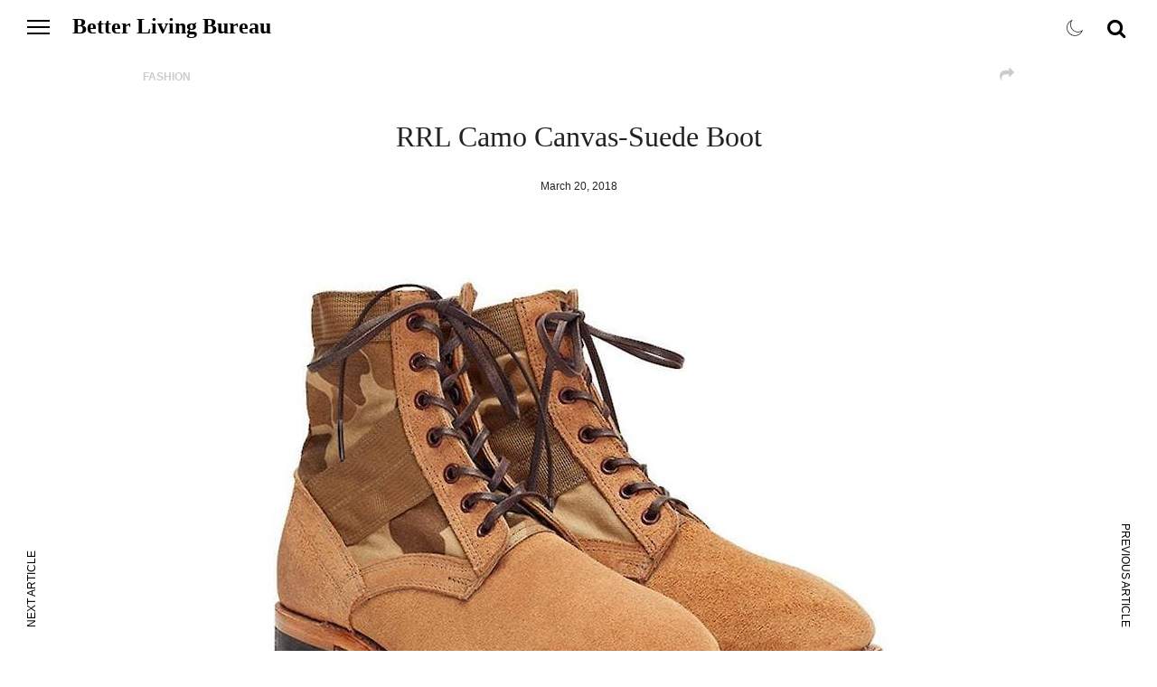

--- FILE ---
content_type: text/html; charset=UTF-8
request_url: https://betttter.com/rrl-camo-canvas-suede-boot/
body_size: 3549
content:
<!doctype html><!--[if lt IE 7]><html class="no-js lt-ie9 lt-ie8 lt-ie7" lang=""> <![endif]-->
<!--[if IE 7]><html class="no-js lt-ie9 lt-ie8" lang=""> <![endif]-->
<!--[if IE 8]><html class="no-js lt-ie9" lang=""> <![endif]-->
<!--[if gt IE 8]><!--><html class="no-js" lang=""> <!--<![endif]--><head><link rel="canonical" href="https://betttter.com/rrl-camo-canvas-suede-boot/" /><meta charset="utf-8"><meta http-equiv="Content-Type" content="text/html; charset=utf-8" /><meta name="viewport" content="width=device-width, initial-scale=1"><meta http-equiv="X-UA-Compatible" content="IE=edge,chrome=1"><title>RRL Camo Canvas-Suede Boot</title><meta name="description" content="Inspired by a 1960s military boot. Made from medium-weight roughout suede that is sourced from a centuries-old Nebraskan tannery."><meta itemprop="name" content="RRL Camo Canvas-Suede Boot"><meta itemprop="description" content="Inspired by a 1960s military boot. Made from medium-weight roughout suede that is sourced from a centuries-old Nebraskan tannery."><meta itemprop="image" content="https://betttter.com/site/assets/files/2251/betttter_com-rrl-camo-canvas-suede-boot-4.600x400.jpg"><meta name="twitter:card" content="summary_large_image"><meta name="twitter:site" content=""><meta name="twitter:title" content="RRL Camo Canvas-Suede Boot"><meta name="twitter:description" content="Inspired by a 1960s military boot. Made from medium-weight roughout suede that is sourced from a centuries-old Nebraskan tannery."><meta name="twitter:creator" content=""><meta name="twitter:image:src" content="https://betttter.com/site/assets/files/2251/betttter_com-rrl-camo-canvas-suede-boot-4.600x400.jpg"><meta property="og:title" content="RRL Camo Canvas-Suede Boot" /><meta property="og:type" content="article" /><meta property="og:image" content="https://betttter.com/site/assets/files/2251/betttter_com-rrl-camo-canvas-suede-boot-4.600x400.jpg" /><meta property="og:image:width" content="600" /><meta property="og:image:height" content="400" /><meta property="og:description" content="Inspired by a 1960s military boot. Made from medium-weight roughout suede that is sourced from a centuries-old Nebraskan tannery." /><meta property="article:published_time" content="" /><meta property="article:section" content="Fashion" /><meta property="article:tag" content="" /><meta property="fb:admins" content="160123717903100" /><script async src="https://www.googletagmanager.com/gtag/js?id=G-MEVKCHZNGN" type="3a66ac1bde5201ad25a0a446-text/javascript"></script><script type="3a66ac1bde5201ad25a0a446-text/javascript">window.dataLayer=window.dataLayer||[];function gtag(){dataLayer.push(arguments)}
gtag('js',new Date());gtag('config','G-MEVKCHZNGN')</script><meta property="fb:app_id" content="333933507182061"/><meta property="og:site_name" content="Better Living Bureau" /><meta property="og:url" content="https://betttter.com/rrl-camo-canvas-suede-boot/" /><link rel="icon" type="image/gif" href="https://betttter.com/site/templates/icons/favicon.png" /><meta name="apple-mobile-web-app-capable" content="yes" /><link rel="apple-touch-icon" href="https://betttter.com/site/templates/icons/apple-touch-icon.png"><link rel="image_src" href="https://betttter.com/site/templates/icons/thumb.png" /><link rel="dns-prefetch" href="https://betttter.com"><link rel="preconnect" href="https://fonts.googleapis.com/"><link rel="dns-prefetch" href="https://www.google-analytics.com"><link rel="dns-prefetch" href="https://www.googletagmanager.com"><link rel=stylesheet type=text/css href=//dnwekkirsx5nh.cloudfront.net/assets/pwpc/pwpc-430816083182359c06fa355bfbaa579b94cfe203.css /><script defer src="//a.mailmunch.co/app/v1/site.js" id="mailmunch-script" data-mailmunch-site-id="436958" async type="3a66ac1bde5201ad25a0a446-text/javascript"></script><script defer src="//dnwekkirsx5nh.cloudfront.net/assets/pwpc/pwpc-64b60eaf852d4b808c03331287f23869d79d8933.js" type="3a66ac1bde5201ad25a0a446-text/javascript"></script></head><body class="loading" data-no-instant><div id="container" class="article-post"><div class="header-container"><header class="wrapper clearfix"><div class="logo"><h1><a href="/" title="Better Living Bureau">Better Living Bureau <span class="hidden">- Curated content, updated daily, covering: Art, Architecture, Fashion, Technology, Food and more.</span></a></h1></div><div class="nav-icon"><span></span> <span></span> <span></span></div><div class="search-box"><div id="sb-search" class="sb-search" itemscope itemtype="http://schema.org/WebSite"><meta itemprop="url" content="http://betttter.com/"/><form action="/" itemprop="potentialAction" itemscope itemtype="http://schema.org/SearchAction"><meta itemprop="target" content="http://betttter.com/?search={search}"/><input class="sb-search-input" placeholder="Enter your search term..." type="text" value="" name="search" id="search" itemprop="query-input"> <input class="sb-search-submit" type="submit" value=""> <span class="sb-icon-search"> <i class="fa fa-search" aria-hidden="true"></i> <i class="fa fa-angle-right search-arrow" aria-hidden="true"></i> </span></form></div></div><nav class="nav"><ul><li><a class='nav-btn underline' href='/categories/architecture-interiors/' data-category='' title='Better Living Bureau / Architecture / Interiors'><span>Architecture / Interiors</span></a></li><li><a class='nav-btn underline' href='/categories/art/' data-category='' title='Better Living Bureau / Art'><span>Art</span></a></li><li><a class='nav-btn underline' href='/categories/fashion/' data-category='' title='Better Living Bureau / Fashion'><span>Fashion</span></a></li><li><a class='nav-btn underline' href='/categories/food/' data-category='' title='Better Living Bureau / Food'><span>Food</span></a></li><li><a class='nav-btn underline' href='/categories/music/' data-category='' title='Better Living Bureau / Music'><span>Music</span></a></li><li><a class='nav-btn underline' href='/categories/science/' data-category='' title='Better Living Bureau / Science'><span>Science</span></a></li><li><a class='nav-btn underline' href='/categories/tech/' data-category='' title='Better Living Bureau / Tech'><span>Tech</span></a></li><li><a class='nav-btn underline' href='/categories/travel/' data-category='' title='Better Living Bureau / Travel'><span>Travel</span></a></li><li><a class='nav-btn underline' href='/categories/video-movies/' data-category='' title='Better Living Bureau / Video / Movies'><span>Video / Movies</span></a></li><li><a class='nav-btn underline about-btns' href='/contact/' data-category='' title='Better Living Bureau / Contact'><span>Contact</span></a></li></ul><div class="mailing-list clearfix"><span class="input input--kohana"> <input type="hidden" name="mobile" class="mobile" id="input-mobile" value="" /> <input class="input__field input__field--kohana" type="text" id="input-list" /> <label class="input__label input__label--kohana" for="input-list"> <i class="fa fa-fw fa-envelope icon icon--kohana"></i> <i class="fa fa-fw fa-arrow-right icon icon--kohana--arrow"></i> <span class="input__label-content input__label-content--kohana">Sign Up for our mailing list</span> </label> </span><div class="submit_list"></div></div><div class="social-links clearfix"><a href="https://www.facebook.com/betttter/" target="_blank" title="Better Living Bureau Facebook"><i class="fa fa-facebook-official" aria-hidden="true"></i></a> <a href="https://www.instagram.com/betterlivingbureau/" target="_blank" title="Better Living Bureau Instagram"><i class="fa fa-instagram" aria-hidden="true"></i></a></div><p class="footer-copy hidden">&copy; 2026</p></nav><div id="darkMode" class=""><div><span class="pe-7s-sun"><i class="fa fa-sun-o hidden" aria-hidden="true"></i></span> <span class="pe-7s-moon"><i class="fa fa-moon-o hidden" aria-hidden="true"></i></span></div></div></header></div><div id="main" class="main-container" data-page="article"><div class="wrapper clearfix"><div class="group"><article class="article-page" itemscope itemtype="http://schema.org/Article"><header class="clearfix"><h4 class="category" itemprop="genre"><a href='/categories/fashion/'>Fashion</a></h4><div class="social-share"><a class="social-main" href="#"><i class="fa fa-share" aria-hidden="true"></i></a><div class="social-btns"><a class="social-btn" href="https://www.facebook.com/sharer/sharer.php?u=https://betttter.com/rrl-camo-canvas-suede-boot/" target="_blank"><i class="fa fa-facebook" aria-hidden="true"></i></a> <a class="social-btn" href="https://twitter.com/share?text=RRL Camo Canvas-Suede Boot&url=https://betttter.com/rrl-camo-canvas-suede-boot/" target="_blank"><i class="fa fa-twitter" aria-hidden="true"></i></a> <a class="social-btn" href="https://pinterest.com/pin/create/button/?url=https://betttter.com/rrl-camo-canvas-suede-boot/&media=https://betttter.com/site/assets/files/2251/betttter_com-rrl-camo-canvas-suede-boot-4.jpg&description=RRL Camo Canvas-Suede Boot" target="_blank"><i class="fa fa-pinterest-p" aria-hidden="true"></i></a></div></div></header><section class="clearfix" itemprop='mainEntityOfPage'><h1 itemprop='headline'>RRL Camo Canvas-Suede Boot</h1><p class='article-date' itemprop='datePublished'>March 20, 2018</p><div class='articleBody' itemprop='articleBody'><p><img data-src='//dnwekkirsx5nh.cloudfront.net/assets/files/2251/betttter_com-rrl-camo-canvas-suede-boot.964x643.jpg' src='//dnwekkirsx5nh.cloudfront.net/assets/files/2251/betttter_com-rrl-camo-canvas-suede-boot.-pim2-smaller.jpg' class='default landscape responsive p-100 no-crop lazy' style='width: 100%; height: auto;' alt='' /><img data-src='//dnwekkirsx5nh.cloudfront.net/assets/files/2251/betttter_com-rrl-camo-canvas-suede-boot-1.964x643.jpg' src='//dnwekkirsx5nh.cloudfront.net/assets/files/2251/betttter_com-rrl-camo-canvas-suede-boot-1.-pim2-smaller.jpg' class='default landscape responsive p-100 no-crop lazy' style='width: 100%; height: auto;' alt='' /><img data-src='//dnwekkirsx5nh.cloudfront.net/assets/files/2251/betttter_com-rrl-camo-canvas-suede-boot-2.964x643.jpg' src='//dnwekkirsx5nh.cloudfront.net/assets/files/2251/betttter_com-rrl-camo-canvas-suede-boot-2.-pim2-smaller.jpg' class='default landscape responsive p-100 no-crop lazy' style='width: 100%; height: auto;' alt='' /><img data-src='//dnwekkirsx5nh.cloudfront.net/assets/files/2251/betttter_com-rrl-camo-canvas-suede-boot-3.964x643.jpg' src='//dnwekkirsx5nh.cloudfront.net/assets/files/2251/betttter_com-rrl-camo-canvas-suede-boot-3.-pim2-smaller.jpg' class='default landscape responsive p-100 no-crop lazy' style='width: 100%; height: auto;' alt='' /></p><p>&nbsp;</p><p>Inspired by a 1960s military boot. Made from medium-weight roughout suede that is sourced from a centuries-old Nebraskan tannery. Available at <a href="https://www.ralphlauren.com/men-footwear-shoes/camo-canvas-suede-boot/394833.html?cgid=men-footwear-shoes&amp;webcat=men%2Ffootwear%20shoes%2FBoots&amp;dwvar394833_colorname=Sand%20Frogskin%20Camo#prefn1=sfccClass&amp;prefv1=Boots&amp;webcat=men%7Cfootwear-shoes%7CBoots&amp;orignalCatID=men-footwear-boots&amp;altrurlID=men-footwear-boots&amp;start=1&amp;cgid=men-footwear-shoes" rel="nofollow">ralphlauren.com</a></p></div></section><footer class="clearfix"><p class="source" itemprop="citation">source: <span><a href="https://hypebeast.com/2018/3/rrl-camo-suede-boots-spring-summer-2018" target="_blank">https://hypebeast.com/2018/3/rrl-camo-suede-boots-spring-summer-2018</a></span></p><div class="tags"><h4 class="category"><a href='/categories/fashion/'>Fashion</a></h4><div class="hidden"><a href='/tags/shoes/'>shoes</a><a href='/tags/boots/'>boots</a><a href='/tags/luxury/'>luxury</a><a href='/tags/military/'>military</a><a href='/tags/rrl/'>rrl</a><a href='/tags/ralph-lauren/'>ralph lauren</a><a href='/tags/suede/'>suede</a></div><div class="social-share"><a class="social-main" href="#"><i class="fa fa-share" aria-hidden="true"></i></a><div class="social-btns"><a class="social-btn" href="https://www.facebook.com/sharer/sharer.php?u=https://betttter.com/rrl-camo-canvas-suede-boot/" target="_blank"><i class="fa fa-facebook" aria-hidden="true"></i></a> <a class="social-btn" href="https://twitter.com/share?text=RRL Camo Canvas-Suede Boot&url=https://betttter.com/rrl-camo-canvas-suede-boot/" target="_blank"><i class="fa fa-twitter" aria-hidden="true"></i></a> <a class="social-btn" href="https://pinterest.com/pin/create/button/?url=https://betttter.com/rrl-camo-canvas-suede-boot/&media=https://betttter.com/site/assets/files/2251/betttter_com-rrl-camo-canvas-suede-boot-4.jpg&description=RRL Camo Canvas-Suede Boot" target="_blank"><i class="fa fa-pinterest-p" aria-hidden="true"></i></a></div></div></div><div class='hidden'><img class='lazy hidden' data-src='//dnwekkirsx5nh.cloudfront.net/assets/files/2251/betttter_com-rrl-camo-canvas-suede-boot-4.-pim2-larger.jpg' src='//dnwekkirsx5nh.cloudfront.net/assets/files/2251/betttter_com-rrl-camo-canvas-suede-boot-4.-pim2-smaller.jpg' alt='RRL Camo Canvas-Suede Boot' itemprop='image' /><meta itemprop='author' content='Better Living Bureau'><meta itemprop='datePublished' content='March 20, 2018'><meta itemprop='dateModified' content='March 20, 2018'><div itemtype='https://schema.org/Organization' itemscope itemprop='publisher'><meta itemprop='name' content='Better Living Bureau'><link itemprop='url' href="https://betttter.com"><span itemprop='logo' itemscope itemtype='https://schema.org/ImageObject'><meta itemprop='url' content='http://betttter.com/site/templates/icons/thumb.png'><meta itemprop='width' content='558'><meta itemprop='height' content='558'></span></div></div></footer></article><div class='scroll-to-load'><link rel='prerender' href='/adidas-2018-world-cup-away-kits/' as='html'><a class='scroll-link' href='/adidas-2018-world-cup-away-kits/'>Scroll to see Previous Article<br />adidas 2018 World Cup Away Kits<i class='fa fa-angle-double-down' aria-hidden='true'></i></a></div><div style='position:relative;'><div class='prev-article-trigger'></div><div class='prev-article-trigger-line'><div class='trigger-line'></div></div></div><a class='side-nav-btn side-nav-prev' href='/adidas-2018-world-cup-away-kits/'>Previous Article</a><link rel='prerender' href='/rolex-gmt-master-ii/' as='html'><a class='side-nav-btn side-nav-next' href='/rolex-gmt-master-ii/'>Next Article</a></div></div></div><div class="footer-container"><footer class="wrapper"></footer></div></div><script defer src="//ajax.googleapis.com/ajax/libs/jquery/1.11.2/jquery.min.js" type="3a66ac1bde5201ad25a0a446-text/javascript"></script><script defer src=//dnwekkirsx5nh.cloudfront.net/assets/pwpc/pwpc-9ebe2cce9f068560ff83f85db9bc05a1bf33343c.js type="3a66ac1bde5201ad25a0a446-text/javascript"></script><script src="/cdn-cgi/scripts/7d0fa10a/cloudflare-static/rocket-loader.min.js" data-cf-settings="3a66ac1bde5201ad25a0a446-|49" defer></script><script defer src="https://static.cloudflareinsights.com/beacon.min.js/vcd15cbe7772f49c399c6a5babf22c1241717689176015" integrity="sha512-ZpsOmlRQV6y907TI0dKBHq9Md29nnaEIPlkf84rnaERnq6zvWvPUqr2ft8M1aS28oN72PdrCzSjY4U6VaAw1EQ==" data-cf-beacon='{"version":"2024.11.0","token":"1f543992a0334a5ba1fb675c1e8dcd3e","r":1,"server_timing":{"name":{"cfCacheStatus":true,"cfEdge":true,"cfExtPri":true,"cfL4":true,"cfOrigin":true,"cfSpeedBrain":true},"location_startswith":null}}' crossorigin="anonymous"></script>
</body></html>